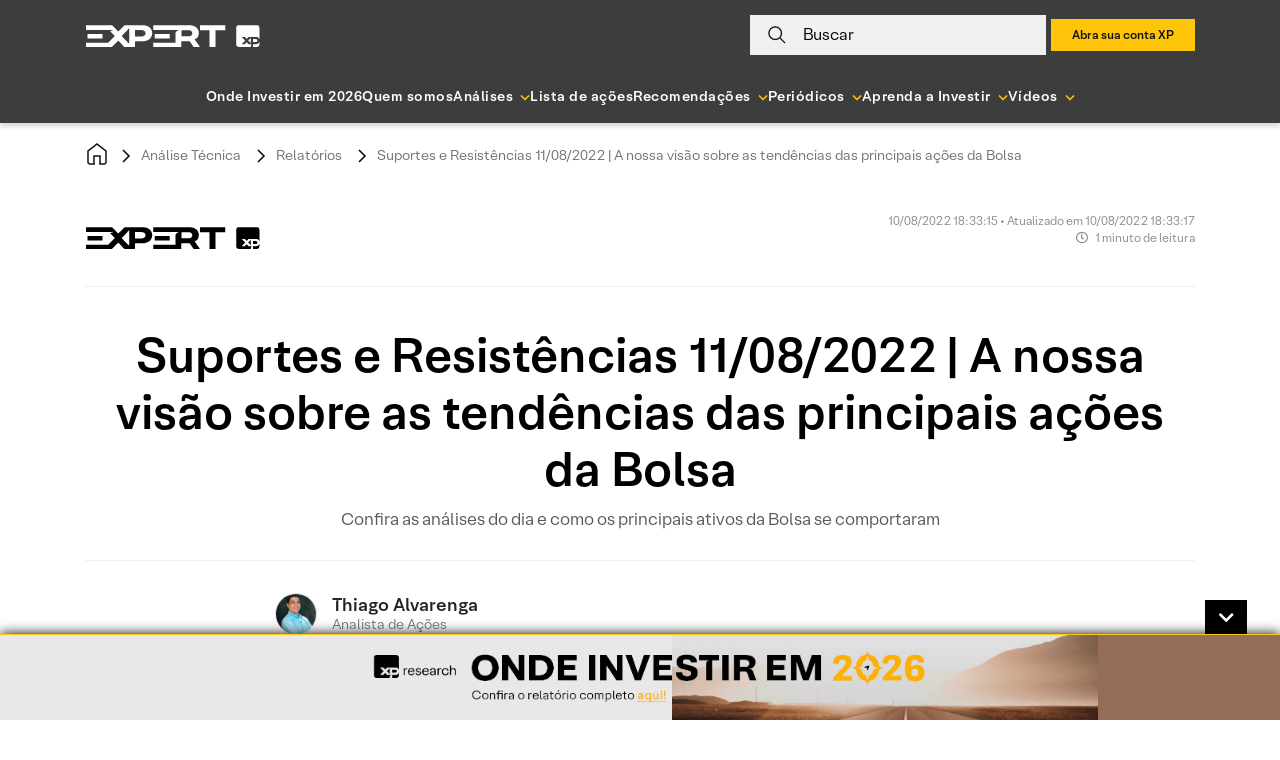

--- FILE ---
content_type: application/javascript
request_url: https://cdn.xpi.com.br/soma/soma/html/3.5.0/html/_commonjsHelpers-fd4b916d.js
body_size: 357
content:
var commonjsGlobal = typeof globalThis !== 'undefined' ? globalThis : typeof window !== 'undefined' ? window : typeof global !== 'undefined' ? global : typeof self !== 'undefined' ? self : {};

function getDefaultExportFromCjs (x) {
	return x && x.__esModule && Object.prototype.hasOwnProperty.call(x, 'default') ? x['default'] : x;
}

function createCommonjsModule(fn, basedir, module) {
	return module = {
		path: basedir,
		exports: {},
		require: function (path, base) {
			return commonjsRequire(path, (base === undefined || base === null) ? module.path : base);
		}
	}, fn(module, module.exports), module.exports;
}

function getDefaultExportFromNamespaceIfPresent (n) {
	return n && Object.prototype.hasOwnProperty.call(n, 'default') ? n['default'] : n;
}

function getDefaultExportFromNamespaceIfNotNamed (n) {
	return n && Object.prototype.hasOwnProperty.call(n, 'default') && Object.keys(n).length === 1 ? n['default'] : n;
}

function getAugmentedNamespace(n) {
	if (n.__esModule) return n;
	var a = Object.defineProperty({}, '__esModule', {value: true});
	Object.keys(n).forEach(function (k) {
		var d = Object.getOwnPropertyDescriptor(n, k);
		Object.defineProperty(a, k, d.get ? d : {
			enumerable: true,
			get: function () {
				return n[k];
			}
		});
	});
	return a;
}

function commonjsRequire () {
	throw new Error('Dynamic requires are not currently supported by @rollup/plugin-commonjs');
}

export { getAugmentedNamespace as a, commonjsGlobal as b, createCommonjsModule as c, getDefaultExportFromCjs as g };
